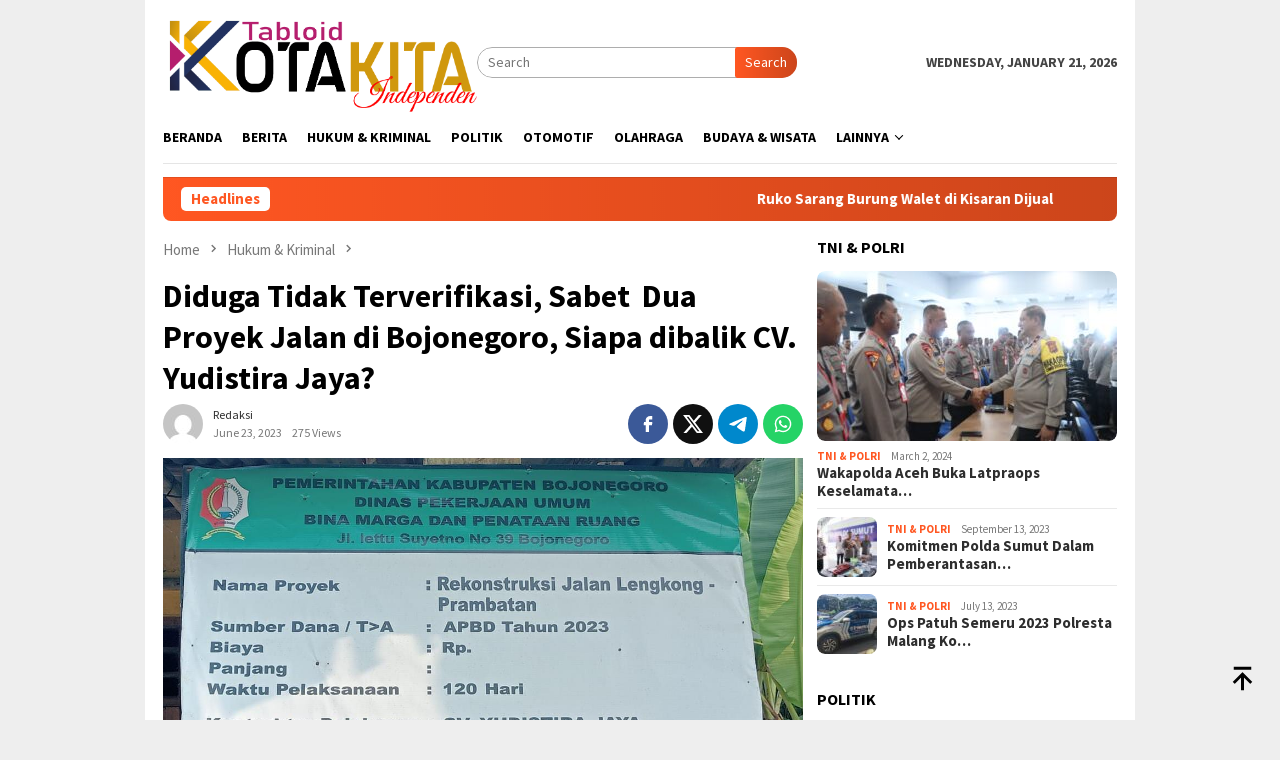

--- FILE ---
content_type: text/html; charset=UTF-8
request_url: https://kotakita.net/2023/06/23/diduga-tidak-terverifikasi-sabet-dua-proyek-jalan-di-bojonegoro-siapa-dibalik-cv-yudistira-jaya/
body_size: 12864
content:
<!DOCTYPE html><html lang="en-US" prefix="og: https://ogp.me/ns#"><head itemscope="itemscope" itemtype="http://schema.org/WebSite"><meta charset="UTF-8"><link data-optimized="2" rel="stylesheet" href="https://kotakita.net/wp-content/litespeed/css/e65934badc6f59039bfedb1afdff86b6.css?ver=9c807" /><meta name="viewport" content="width=device-width, initial-scale=1"><link rel="profile" href="http://gmpg.org/xfn/11"><title>Diduga Tidak Terverifikasi, Sabet  Dua Proyek Jalan di Bojonegoro, Siapa dibalik CV. Yudistira Jaya? - Media KotaKita</title><meta name="description" content="Bojonegoro Kota Kita, – CV. Yudistira Jaya diduga mendapat kesempatan ekslusif dari Pokja UKPBJ dan Dinas PU Binamarga Kabupaten Bojonegoro. Perusahaan ini"/><meta name="robots" content="index, follow, max-snippet:-1, max-video-preview:-1, max-image-preview:large"/><link rel="canonical" href="https://kotakita.net/2023/06/23/diduga-tidak-terverifikasi-sabet-dua-proyek-jalan-di-bojonegoro-siapa-dibalik-cv-yudistira-jaya/" /><meta property="og:locale" content="en_US" /><meta property="og:type" content="article" /><meta property="og:title" content="Diduga Tidak Terverifikasi, Sabet  Dua Proyek Jalan di Bojonegoro, Siapa dibalik CV. Yudistira Jaya? - Media KotaKita" /><meta property="og:description" content="Bojonegoro Kota Kita, – CV. Yudistira Jaya diduga mendapat kesempatan ekslusif dari Pokja UKPBJ dan Dinas PU Binamarga Kabupaten Bojonegoro. Perusahaan ini" /><meta property="og:url" content="https://kotakita.net/2023/06/23/diduga-tidak-terverifikasi-sabet-dua-proyek-jalan-di-bojonegoro-siapa-dibalik-cv-yudistira-jaya/" /><meta property="og:site_name" content="Media KotaKita" /><meta property="article:section" content="Hukum &amp; Kriminal" /><meta property="og:image" content="https://kotakita.net/wp-content/uploads/2023/06/WhatsApp-Image-2023-06-19-at-23.14.17.jpeg" /><meta property="og:image:secure_url" content="https://kotakita.net/wp-content/uploads/2023/06/WhatsApp-Image-2023-06-19-at-23.14.17.jpeg" /><meta property="og:image:width" content="1166" /><meta property="og:image:height" content="718" /><meta property="og:image:alt" content="Diduga Tidak Terverifikasi, Sabet  Dua Proyek Jalan di Bojonegoro, Siapa dibalik CV. Yudistira Jaya?" /><meta property="og:image:type" content="image/jpeg" /><meta property="article:published_time" content="2023-06-23T02:11:51+00:00" /><meta name="twitter:card" content="summary_large_image" /><meta name="twitter:title" content="Diduga Tidak Terverifikasi, Sabet  Dua Proyek Jalan di Bojonegoro, Siapa dibalik CV. Yudistira Jaya? - Media KotaKita" /><meta name="twitter:description" content="Bojonegoro Kota Kita, – CV. Yudistira Jaya diduga mendapat kesempatan ekslusif dari Pokja UKPBJ dan Dinas PU Binamarga Kabupaten Bojonegoro. Perusahaan ini" /><meta name="twitter:image" content="https://kotakita.net/wp-content/uploads/2023/06/WhatsApp-Image-2023-06-19-at-23.14.17.jpeg" /><meta name="twitter:label1" content="Written by" /><meta name="twitter:data1" content="Redaksi" /><meta name="twitter:label2" content="Time to read" /><meta name="twitter:data2" content="1 minute" /> <script type="application/ld+json" class="rank-math-schema-pro">{"@context":"https://schema.org","@graph":[{"@type":["Person","Organization"],"@id":"https://kotakita.net/#person","name":"Media KotaKita"},{"@type":"WebSite","@id":"https://kotakita.net/#website","url":"https://kotakita.net","name":"Media KotaKita","publisher":{"@id":"https://kotakita.net/#person"},"inLanguage":"en-US"},{"@type":"ImageObject","@id":"https://kotakita.net/wp-content/uploads/2023/06/WhatsApp-Image-2023-06-19-at-23.14.17.jpeg","url":"https://kotakita.net/wp-content/uploads/2023/06/WhatsApp-Image-2023-06-19-at-23.14.17.jpeg","width":"1166","height":"718","inLanguage":"en-US"},{"@type":"WebPage","@id":"https://kotakita.net/2023/06/23/diduga-tidak-terverifikasi-sabet-dua-proyek-jalan-di-bojonegoro-siapa-dibalik-cv-yudistira-jaya/#webpage","url":"https://kotakita.net/2023/06/23/diduga-tidak-terverifikasi-sabet-dua-proyek-jalan-di-bojonegoro-siapa-dibalik-cv-yudistira-jaya/","name":"Diduga Tidak Terverifikasi, Sabet\u00a0 Dua Proyek Jalan di Bojonegoro, Siapa dibalik CV. Yudistira Jaya? - Media KotaKita","datePublished":"2023-06-23T02:11:51+00:00","dateModified":"2023-06-23T02:11:51+00:00","isPartOf":{"@id":"https://kotakita.net/#website"},"primaryImageOfPage":{"@id":"https://kotakita.net/wp-content/uploads/2023/06/WhatsApp-Image-2023-06-19-at-23.14.17.jpeg"},"inLanguage":"en-US"},{"@type":"Person","@id":"https://kotakita.net/author/redaksi/","name":"Redaksi","url":"https://kotakita.net/author/redaksi/","image":{"@type":"ImageObject","@id":"https://secure.gravatar.com/avatar/ae204167fdd82daa2e09cc80bba6d04d21e1aa1d8d98089d52f74be9ded93426?s=96&amp;d=mm&amp;r=g","url":"https://secure.gravatar.com/avatar/ae204167fdd82daa2e09cc80bba6d04d21e1aa1d8d98089d52f74be9ded93426?s=96&amp;d=mm&amp;r=g","caption":"Redaksi","inLanguage":"en-US"}},{"@type":"BlogPosting","headline":"Diduga Tidak Terverifikasi, Sabet\u00a0 Dua Proyek Jalan di Bojonegoro, Siapa dibalik CV. Yudistira Jaya? - Media","datePublished":"2023-06-23T02:11:51+00:00","dateModified":"2023-06-23T02:11:51+00:00","articleSection":"Hukum &amp; Kriminal","author":{"@id":"https://kotakita.net/author/redaksi/","name":"Redaksi"},"publisher":{"@id":"https://kotakita.net/#person"},"description":"Bojonegoro Kota Kita, \u2013 CV. Yudistira Jaya diduga mendapat kesempatan ekslusif dari Pokja UKPBJ dan Dinas PU Binamarga Kabupaten Bojonegoro. Perusahaan ini","name":"Diduga Tidak Terverifikasi, Sabet\u00a0 Dua Proyek Jalan di Bojonegoro, Siapa dibalik CV. Yudistira Jaya? - Media","@id":"https://kotakita.net/2023/06/23/diduga-tidak-terverifikasi-sabet-dua-proyek-jalan-di-bojonegoro-siapa-dibalik-cv-yudistira-jaya/#richSnippet","isPartOf":{"@id":"https://kotakita.net/2023/06/23/diduga-tidak-terverifikasi-sabet-dua-proyek-jalan-di-bojonegoro-siapa-dibalik-cv-yudistira-jaya/#webpage"},"image":{"@id":"https://kotakita.net/wp-content/uploads/2023/06/WhatsApp-Image-2023-06-19-at-23.14.17.jpeg"},"inLanguage":"en-US","mainEntityOfPage":{"@id":"https://kotakita.net/2023/06/23/diduga-tidak-terverifikasi-sabet-dua-proyek-jalan-di-bojonegoro-siapa-dibalik-cv-yudistira-jaya/#webpage"}}]}</script> <link rel='dns-prefetch' href='//fonts.googleapis.com' /><link rel="alternate" type="application/rss+xml" title="Media KotaKita &raquo; Feed" href="https://kotakita.net/feed/" /><link rel="alternate" type="application/rss+xml" title="Media KotaKita &raquo; Comments Feed" href="https://kotakita.net/comments/feed/" /><link rel="alternate" type="application/rss+xml" title="Media KotaKita &raquo; Diduga Tidak Terverifikasi, Sabet  Dua Proyek Jalan di Bojonegoro, Siapa dibalik CV. Yudistira Jaya? Comments Feed" href="https://kotakita.net/2023/06/23/diduga-tidak-terverifikasi-sabet-dua-proyek-jalan-di-bojonegoro-siapa-dibalik-cv-yudistira-jaya/feed/" /><link rel="alternate" title="oEmbed (JSON)" type="application/json+oembed" href="https://kotakita.net/wp-json/oembed/1.0/embed?url=https%3A%2F%2Fkotakita.net%2F2023%2F06%2F23%2Fdiduga-tidak-terverifikasi-sabet-dua-proyek-jalan-di-bojonegoro-siapa-dibalik-cv-yudistira-jaya%2F" /><link rel="alternate" title="oEmbed (XML)" type="text/xml+oembed" href="https://kotakita.net/wp-json/oembed/1.0/embed?url=https%3A%2F%2Fkotakita.net%2F2023%2F06%2F23%2Fdiduga-tidak-terverifikasi-sabet-dua-proyek-jalan-di-bojonegoro-siapa-dibalik-cv-yudistira-jaya%2F&#038;format=xml" /><link rel="https://api.w.org/" href="https://kotakita.net/wp-json/" /><link rel="alternate" title="JSON" type="application/json" href="https://kotakita.net/wp-json/wp/v2/posts/220" /><link rel="EditURI" type="application/rsd+xml" title="RSD" href="https://kotakita.net/xmlrpc.php?rsd" /><meta name="generator" content="WordPress 6.9" /><link rel='shortlink' href='https://kotakita.net/?p=220' /><link rel="icon" href="https://kotakita.net/wp-content/uploads/2023/04/cropped-kotaico-60x60.jpg" sizes="32x32" /><link rel="icon" href="https://kotakita.net/wp-content/uploads/2023/04/cropped-kotaico.jpg" sizes="192x192" /><link rel="apple-touch-icon" href="https://kotakita.net/wp-content/uploads/2023/04/cropped-kotaico.jpg" /><meta name="msapplication-TileImage" content="https://kotakita.net/wp-content/uploads/2023/04/cropped-kotaico.jpg" /></head><body class="wp-singular post-template-default single single-post postid-220 single-format-standard wp-theme-bloggingpro gmr-theme idtheme kentooz gmr-box-layout gmr-sticky group-blog" itemscope="itemscope" itemtype="http://schema.org/WebPage"><div id="full-container">
<a class="skip-link screen-reader-text" href="#main">Skip to content</a><header id="masthead" class="site-header" role="banner" itemscope="itemscope" itemtype="http://schema.org/WPHeader"><div class="container"><div class="clearfix gmr-headwrapper"><div class="list-table clearfix"><div class="table-row"><div class="table-cell onlymobile-menu">
<a id="gmr-responsive-menu" href="#menus" rel="nofollow" title="Mobile Menu"><svg xmlns="http://www.w3.org/2000/svg" xmlns:xlink="http://www.w3.org/1999/xlink" aria-hidden="true" role="img" width="1em" height="1em" preserveAspectRatio="xMidYMid meet" viewBox="0 0 24 24"><path d="M3 6h18v2H3V6m0 5h18v2H3v-2m0 5h18v2H3v-2z" fill="currentColor"/></svg><span class="screen-reader-text">Mobile Menu</span></a></div><div class="close-topnavmenu-wrap"><a id="close-topnavmenu-button" rel="nofollow" href="#"><svg xmlns="http://www.w3.org/2000/svg" xmlns:xlink="http://www.w3.org/1999/xlink" aria-hidden="true" role="img" width="1em" height="1em" preserveAspectRatio="xMidYMid meet" viewBox="0 0 24 24"><path d="M12 20c-4.41 0-8-3.59-8-8s3.59-8 8-8s8 3.59 8 8s-3.59 8-8 8m0-18C6.47 2 2 6.47 2 12s4.47 10 10 10s10-4.47 10-10S17.53 2 12 2m2.59 6L12 10.59L9.41 8L8 9.41L10.59 12L8 14.59L9.41 16L12 13.41L14.59 16L16 14.59L13.41 12L16 9.41L14.59 8z" fill="currentColor"/></svg></a></div><div class="table-cell gmr-logo"><div class="logo-wrap">
<a href="https://kotakita.net/" class="custom-logo-link" itemprop="url" title="Media KotaKita">
<img src="https://kotakita.net/wp-content/uploads/2023/04/lgkota.png" alt="Media KotaKita" title="Media KotaKita" />
</a></div></div><div class="table-cell search">
<a id="search-menu-button-top" class="responsive-searchbtn pull-right" href="#" rel="nofollow"><svg xmlns="http://www.w3.org/2000/svg" xmlns:xlink="http://www.w3.org/1999/xlink" aria-hidden="true" role="img" width="1em" height="1em" preserveAspectRatio="xMidYMid meet" viewBox="0 0 24 24"><g fill="none"><path d="M21 21l-4.486-4.494M19 10.5a8.5 8.5 0 1 1-17 0a8.5 8.5 0 0 1 17 0z" stroke="currentColor" stroke-width="2" stroke-linecap="round"/></g></svg></a><form method="get" id="search-topsearchform-container" class="gmr-searchform searchform topsearchform" action="https://kotakita.net/">
<input type="text" name="s" id="s" placeholder="Search" />
<button type="submit" class="topsearch-submit">Search</button></form></div><div class="table-cell gmr-table-date">
<span class="gmr-top-date pull-right" data-lang="en-US"></span></div></div></div></div></div></header><div class="top-header"><div class="container"><div class="gmr-menuwrap mainwrap-menu clearfix"><nav id="site-navigation" class="gmr-mainmenu" role="navigation" itemscope="itemscope" itemtype="http://schema.org/SiteNavigationElement"><ul id="primary-menu" class="menu"><li class="menu-item menu-item-type-menulogo-btn gmr-menulogo-btn"><a href="https://kotakita.net/" id="menulogo-button" itemprop="url" title="Media KotaKita"><img src="https://kotakita.net/wp-content/themes/bloggingpro/images/logo-small.png" alt="Media KotaKita" title="Media KotaKita" itemprop="image" /></a></li><li id="menu-item-121" class="menu-item menu-item-type-custom menu-item-object-custom menu-item-home menu-item-121"><a href="https://kotakita.net" itemprop="url"><span itemprop="name">Beranda</span></a></li><li id="menu-item-29" class="menu-item menu-item-type-taxonomy menu-item-object-category menu-item-29"><a href="https://kotakita.net/category/berita/" itemprop="url"><span itemprop="name">Berita</span></a></li><li id="menu-item-30" class="menu-item menu-item-type-taxonomy menu-item-object-category current-post-ancestor current-menu-parent current-post-parent menu-item-30"><a href="https://kotakita.net/category/hukriminal/" title="Kriminal" itemprop="url"><span itemprop="name">Hukum &amp; Kriminal</span></a></li><li id="menu-item-31" class="menu-item menu-item-type-taxonomy menu-item-object-category menu-item-31"><a href="https://kotakita.net/category/politik/" itemprop="url"><span itemprop="name">Politik</span></a></li><li id="menu-item-32" class="menu-item menu-item-type-taxonomy menu-item-object-category menu-item-32"><a href="https://kotakita.net/category/otomotif/" itemprop="url"><span itemprop="name">Otomotif</span></a></li><li id="menu-item-78" class="menu-item menu-item-type-taxonomy menu-item-object-category menu-item-78"><a href="https://kotakita.net/category/olahraga/" itemprop="url"><span itemprop="name">Olahraga</span></a></li><li id="menu-item-157" class="menu-item menu-item-type-taxonomy menu-item-object-category menu-item-157"><a href="https://kotakita.net/category/budaya-wisata/" itemprop="url"><span itemprop="name">Budaya &amp; Wisata</span></a></li><li id="menu-item-94" class="menu-item menu-item-type-custom menu-item-object-custom menu-item-has-children menu-item-94"><a href="#" itemprop="url"><span itemprop="name">Lainnya</span></a><ul class="sub-menu"><li id="menu-item-95" class="menu-item menu-item-type-post_type menu-item-object-page menu-item-95"><a href="https://kotakita.net/indeks/" itemprop="url"><span itemprop="name">Indeks</span></a></li></ul></li><li class="menu-item menu-item-type-search-btn gmr-search-btn pull-right"><a id="search-menu-button" href="#" rel="nofollow"><svg xmlns="http://www.w3.org/2000/svg" xmlns:xlink="http://www.w3.org/1999/xlink" aria-hidden="true" role="img" width="1em" height="1em" preserveAspectRatio="xMidYMid meet" viewBox="0 0 24 24"><g fill="none"><path d="M21 21l-4.486-4.494M19 10.5a8.5 8.5 0 1 1-17 0a8.5 8.5 0 0 1 17 0z" stroke="currentColor" stroke-width="2" stroke-linecap="round"/></g></svg></a><div class="search-dropdown search" id="search-dropdown-container"><form method="get" class="gmr-searchform searchform" action="https://kotakita.net/"><input type="text" name="s" id="s" placeholder="Search" /></form></div></li></ul></nav></div><div class="gmr-menuwrap secondwrap-menu clearfix"><nav id="site-navigation" class="gmr-mainmenu" role="navigation" itemscope="itemscope" itemtype="http://schema.org/SiteNavigationElement"></nav></div></div></div><div class="site inner-wrap" id="site-container"><div class="container"><div class="gmr-topnotification"><div class="wrap-marquee"><div class="text-marquee">Headlines</div><span class="marquee">				<a href="https://kotakita.net/2026/01/14/roku-di-kisaran-dijual/" class="gmr-recent-marquee" title="Ruko Sarang Burung Walet di Kisaran Dijual">Ruko Sarang Burung Walet di Kisaran Dijual</a>
<a href="https://kotakita.net/2025/12/21/kumpulkan-dana-rp-122-juta-toga-samosir-salurkan-bantuan-bencana-banjir-sumatera/" class="gmr-recent-marquee" title="Kumpulkan Dana Rp 122 Juta, Toga Samosir Salurkan Bantuan Bencana Banjir Sumatera">Kumpulkan Dana Rp 122 Juta, Toga Samosir Salurkan Bantuan Bencana Banjir Sumatera</a>
<a href="https://kotakita.net/2025/12/14/dugaan-persekongkolan-menyengat-pada-pembangunan-puskesmas-ganding-di-sumenep/" class="gmr-recent-marquee" title="Dugaan Persekongkolan Menyengat Pada Pembangunan Puskesmas Ganding di Sumenep">Dugaan Persekongkolan Menyengat Pada Pembangunan Puskesmas Ganding di Sumenep</a>
<a href="https://kotakita.net/2025/12/14/cv-ramana-kerjakan-pembangunan-taman-bermain-rth-alun-alun-situbondo-tanpa-peralatan-memadai/" class="gmr-recent-marquee" title="CV. Ramana Kerjakan Pembangunan Taman Bermain RTH Alun-alun Situbondo Tanpa Peralatan Memadai">CV. Ramana Kerjakan Pembangunan Taman Bermain RTH Alun-alun Situbondo Tanpa Peralatan Memadai</a>
<a href="https://kotakita.net/2025/11/16/toga-samosir-kota-padang-siap-sukseskan-pesta-partangiangan-bolon-2026/" class="gmr-recent-marquee" title="Toga Samosir Kota Padang Siap Sukseskan Pesta Partangiangan Bolon 2026">Toga Samosir Kota Padang Siap Sukseskan Pesta Partangiangan Bolon 2026</a>
</span></div></div></div><div id="content" class="gmr-content"><div class="container"><div class="row"><div id="primary" class="col-md-main"><div class="content-area gmr-single-wrap"><div class="breadcrumbs" itemscope itemtype="https://schema.org/BreadcrumbList">
<span class="first-item" itemprop="itemListElement" itemscope itemtype="https://schema.org/ListItem">
<a itemscope itemtype="https://schema.org/WebPage" itemprop="item" itemid="https://kotakita.net/" href="https://kotakita.net/">
<span itemprop="name">Home</span>
</a>
<span itemprop="position" content="1"></span>
</span>
<span class="separator"><svg xmlns="http://www.w3.org/2000/svg" xmlns:xlink="http://www.w3.org/1999/xlink" aria-hidden="true" role="img" width="1em" height="1em" preserveAspectRatio="xMidYMid meet" viewBox="0 0 24 24"><path d="M8.59 16.59L13.17 12L8.59 7.41L10 6l6 6l-6 6l-1.41-1.41z" fill="currentColor"/></svg></span>
<span class="0-item" itemprop="itemListElement" itemscope itemtype="http://schema.org/ListItem">
<a itemscope itemtype="https://schema.org/WebPage" itemprop="item" itemid="https://kotakita.net/category/hukriminal/" href="https://kotakita.net/category/hukriminal/">
<span itemprop="name">Hukum &amp; Kriminal</span>
</a>
<span itemprop="position" content="2"></span>
</span>
<span class="separator"><svg xmlns="http://www.w3.org/2000/svg" xmlns:xlink="http://www.w3.org/1999/xlink" aria-hidden="true" role="img" width="1em" height="1em" preserveAspectRatio="xMidYMid meet" viewBox="0 0 24 24"><path d="M8.59 16.59L13.17 12L8.59 7.41L10 6l6 6l-6 6l-1.41-1.41z" fill="currentColor"/></svg></span>
<span class="last-item" itemscope itemtype="https://schema.org/ListItem">
<span itemprop="name">Diduga Tidak Terverifikasi, Sabet  Dua Proyek Jalan di Bojonegoro, Siapa dibalik CV. Yudistira Jaya?</span>
<span itemprop="position" content="3"></span>
</span></div><main id="main" class="site-main" role="main"><div class="inner-container"><article id="post-220" class="post-220 post type-post status-publish format-standard has-post-thumbnail hentry category-hukriminal" itemscope="itemscope" itemtype="http://schema.org/CreativeWork"><div class="gmr-box-content gmr-single"><header class="entry-header"><h1 class="entry-title" itemprop="headline">Diduga Tidak Terverifikasi, Sabet  Dua Proyek Jalan di Bojonegoro, Siapa dibalik CV. Yudistira Jaya?</h1><div class="list-table clearfix"><div class="table-row"><div class="table-cell gmr-gravatar-metasingle"><a class="url" href="https://kotakita.net/author/redaksi/" title="Permalink to: Redaksi" itemprop="url"><img alt='Gravatar Image' title='Gravatar' src='https://secure.gravatar.com/avatar/ae204167fdd82daa2e09cc80bba6d04d21e1aa1d8d98089d52f74be9ded93426?s=40&#038;d=mm&#038;r=g' srcset='https://secure.gravatar.com/avatar/ae204167fdd82daa2e09cc80bba6d04d21e1aa1d8d98089d52f74be9ded93426?s=80&#038;d=mm&#038;r=g 2x' class='avatar avatar-40 photo img-cicle' height='40' width='40' decoding='async'/></a></div><div class="table-cell gmr-content-metasingle"><div class="posted-by"> <span class="entry-author vcard" itemprop="author" itemscope="itemscope" itemtype="http://schema.org/person"><a class="url fn n" href="https://kotakita.net/author/redaksi/" title="Permalink to: Redaksi" itemprop="url"><span itemprop="name">Redaksi</span></a></span></div><div class="posted-on"><time class="entry-date published updated" itemprop="dateModified" datetime="2023-06-23T02:11:51+00:00">June 23, 2023</time><span class="meta-view">275 Views</spans></div></div><div class="table-cell gmr-content-share"><div class="pull-right"><ul class="gmr-socialicon-share"><li class="facebook"><a href="https://www.facebook.com/sharer/sharer.php?u=https%3A%2F%2Fkotakita.net%2F2023%2F06%2F23%2Fdiduga-tidak-terverifikasi-sabet-dua-proyek-jalan-di-bojonegoro-siapa-dibalik-cv-yudistira-jaya%2F" rel="nofollow" title="Share this"><svg xmlns="http://www.w3.org/2000/svg" xmlns:xlink="http://www.w3.org/1999/xlink" aria-hidden="true" role="img" width="1em" height="1em" preserveAspectRatio="xMidYMid meet" viewBox="0 0 24 24"><g fill="none"><path d="M9.198 21.5h4v-8.01h3.604l.396-3.98h-4V7.5a1 1 0 0 1 1-1h3v-4h-3a5 5 0 0 0-5 5v2.01h-2l-.396 3.98h2.396v8.01z" fill="currentColor"/></g></svg></a></li><li class="twitter"><a href="https://twitter.com/intent/tweet?url=https%3A%2F%2Fkotakita.net%2F2023%2F06%2F23%2Fdiduga-tidak-terverifikasi-sabet-dua-proyek-jalan-di-bojonegoro-siapa-dibalik-cv-yudistira-jaya%2F&amp;text=Diduga%20Tidak%20Terverifikasi%2C%20Sabet%C2%A0%20Dua%20Proyek%20Jalan%20di%20Bojonegoro%2C%20Siapa%20dibalik%20CV.%20Yudistira%20Jaya%3F" rel="nofollow" title="Tweet this"><svg xmlns="http://www.w3.org/2000/svg" aria-hidden="true" role="img" width="1em" height="1em" viewBox="0 0 24 24"><path fill="currentColor" d="M18.901 1.153h3.68l-8.04 9.19L24 22.846h-7.406l-5.8-7.584l-6.638 7.584H.474l8.6-9.83L0 1.154h7.594l5.243 6.932ZM17.61 20.644h2.039L6.486 3.24H4.298Z"/></svg></a></li><li class="telegram"><a href="https://t.me/share/url?url=https%3A%2F%2Fkotakita.net%2F2023%2F06%2F23%2Fdiduga-tidak-terverifikasi-sabet-dua-proyek-jalan-di-bojonegoro-siapa-dibalik-cv-yudistira-jaya%2F&amp;text=Diduga%20Tidak%20Terverifikasi%2C%20Sabet%C2%A0%20Dua%20Proyek%20Jalan%20di%20Bojonegoro%2C%20Siapa%20dibalik%20CV.%20Yudistira%20Jaya%3F" target="_blank" rel="nofollow" title="Telegram Share"><svg xmlns="http://www.w3.org/2000/svg" xmlns:xlink="http://www.w3.org/1999/xlink" aria-hidden="true" role="img" width="1em" height="1em" preserveAspectRatio="xMidYMid meet" viewBox="0 0 48 48"><path d="M41.42 7.309s3.885-1.515 3.56 2.164c-.107 1.515-1.078 6.818-1.834 12.553l-2.59 16.99s-.216 2.489-2.159 2.922c-1.942.432-4.856-1.515-5.396-1.948c-.432-.325-8.094-5.195-10.792-7.575c-.756-.65-1.62-1.948.108-3.463L33.648 18.13c1.295-1.298 2.59-4.328-2.806-.649l-15.11 10.28s-1.727 1.083-4.964.109l-7.016-2.165s-2.59-1.623 1.835-3.246c10.793-5.086 24.068-10.28 35.831-15.15z" fill="#000"/></svg></a></li><li class="whatsapp"><a href="https://api.whatsapp.com/send?text=Diduga%20Tidak%20Terverifikasi%2C%20Sabet%C2%A0%20Dua%20Proyek%20Jalan%20di%20Bojonegoro%2C%20Siapa%20dibalik%20CV.%20Yudistira%20Jaya%3F https%3A%2F%2Fkotakita.net%2F2023%2F06%2F23%2Fdiduga-tidak-terverifikasi-sabet-dua-proyek-jalan-di-bojonegoro-siapa-dibalik-cv-yudistira-jaya%2F" rel="nofollow" title="WhatsApp this"><svg xmlns="http://www.w3.org/2000/svg" xmlns:xlink="http://www.w3.org/1999/xlink" aria-hidden="true" role="img" width="1em" height="1em" preserveAspectRatio="xMidYMid meet" viewBox="0 0 24 24"><path d="M12.04 2c-5.46 0-9.91 4.45-9.91 9.91c0 1.75.46 3.45 1.32 4.95L2.05 22l5.25-1.38c1.45.79 3.08 1.21 4.74 1.21c5.46 0 9.91-4.45 9.91-9.91c0-2.65-1.03-5.14-2.9-7.01A9.816 9.816 0 0 0 12.04 2m.01 1.67c2.2 0 4.26.86 5.82 2.42a8.225 8.225 0 0 1 2.41 5.83c0 4.54-3.7 8.23-8.24 8.23c-1.48 0-2.93-.39-4.19-1.15l-.3-.17l-3.12.82l.83-3.04l-.2-.32a8.188 8.188 0 0 1-1.26-4.38c.01-4.54 3.7-8.24 8.25-8.24M8.53 7.33c-.16 0-.43.06-.66.31c-.22.25-.87.86-.87 2.07c0 1.22.89 2.39 1 2.56c.14.17 1.76 2.67 4.25 3.73c.59.27 1.05.42 1.41.53c.59.19 1.13.16 1.56.1c.48-.07 1.46-.6 1.67-1.18c.21-.58.21-1.07.15-1.18c-.07-.1-.23-.16-.48-.27c-.25-.14-1.47-.74-1.69-.82c-.23-.08-.37-.12-.56.12c-.16.25-.64.81-.78.97c-.15.17-.29.19-.53.07c-.26-.13-1.06-.39-2-1.23c-.74-.66-1.23-1.47-1.38-1.72c-.12-.24-.01-.39.11-.5c.11-.11.27-.29.37-.44c.13-.14.17-.25.25-.41c.08-.17.04-.31-.02-.43c-.06-.11-.56-1.35-.77-1.84c-.2-.48-.4-.42-.56-.43c-.14 0-.3-.01-.47-.01z" fill="currentColor"/></svg></a></li></ul></div></div></div></div></header><figure class="wp-caption alignnone single-thumbnail">
<img width="1166" height="718" src="https://kotakita.net/wp-content/uploads/2023/06/WhatsApp-Image-2023-06-19-at-23.14.17.jpeg" class="attachment-full size-full wp-post-image" alt="" decoding="async" fetchpriority="high" srcset="https://kotakita.net/wp-content/uploads/2023/06/WhatsApp-Image-2023-06-19-at-23.14.17.jpeg 1166w, https://kotakita.net/wp-content/uploads/2023/06/WhatsApp-Image-2023-06-19-at-23.14.17-768x473.jpeg 768w" sizes="(max-width: 1166px) 100vw, 1166px" title="WhatsApp Image 2023-06-19 at 23.14.17" /></figure><div class="entry-content entry-content-single" itemprop="text"><div class="entry-main-single"><p><strong>Bojonegoro Kota Kita, –</strong> CV. Yudistira Jaya diduga mendapat kesempatan ekslusif dari Pokja UKPBJ dan Dinas PU Binamarga Kabupaten Bojonegoro. Perusahaan ini tidak terverifikasi menurut Keputusan Deputi I Nomor 3 Tahun 2018 Lembaga Kebijakan Pengadaan Barang/jasa Pemerintah (LKPP). Meski demikian, Perusahaan ini menyabet dua pekerjaan jalan bernilai Rp. 15,3 milyar. Jumat (23/6/2023).</p><p>Keberadaan CV. Yudistira Jaya dalam tender jasa konstruksi patut mendapat perhatian serius.  Bukan tanpa alasan, perusahaan jasa konstruksi yang bernaung dibawah Asosiasi Gakindo ini terlihat janggal. Pasalnya, data penyedia tidak terintegrasi sama sekali pada Sistem Informasi Kinerja Penyedia (SIKaP) LKPP.</p><p>Menurut keputusan Deputi I Nomor 3 Tahun 2018 LKPP, yang disebut pelaku usaha teverifikasi adalah Pelaku usaha yang telah memiliki akun SPSE, terdaftar di SIKaP dan telah lulus dalam pembuktian kualifikasi.</p><p>Pada umum nya, penyedia barang/jasa yang memiliki akun SPSE diminta untuk mengintegrasikan data ke SIKaP LKPP sebelum mengikuti paket tertentu. Namun tidak demikian dengan perusahaan yang bermarkas di  Jl. Setyabudi 90 Bojonegoro ini.</p><p>Didalam database LKPP tidak sedikitpun didapati informasi publik terkait perusahaan ini. Artinya perusahaan ini tidak terdaftar di SIKaP LKPP.</p><p>Dalam penelusuran awak media, secara umum ada beberapa indikasi mengapa hal ini terjadi. Yang paling umum berkaitan Sertifikat Badan Usaha (SBU) yang telah mati dan tidak diperpanjang. Hal ini banyak ditemui pada peralihan tahun 2020 lampau.</p><p>Meski tidak terdaftar dalam SIKaP, CV. Yudistira Jaya dinyatakan terverifikasi oleh Pokja UKPBJ kabupaten Bojonegoro dan memenangkan 2 tender jalan. Rekonstruksi jalan Lengkong-Prambatan senilai Rp. 7,4 milyar dan Rekonstruksi Jalan Cendikia (Sukorejo-Ngampel) senilai Rp. 7,9 Milyar disabet dengan mudah.</p><p>Mungkinkah Pokja UKPBJ kabupaten Bojonegoro tidak mengetahui hal ini? Ataukah memang ada perlakuan khusus bagi CV. Yudistira Jaya? Siapa dibalik CV. Yudistira Jaya? Media Kota kita mencoba menghubungi Kontraktor pelaksana lewat sambungan seluler. Hingga berita ini tayang pihak CV yang berkerja di Rekonstruksi jalan Lengkong-Prambatan masih belum bersedia memberi klarifikasi. (Ladimin/Red)</p><div class="post-views content-post post-220 entry-meta load-static">
<span class="post-views-icon dashicons dashicons-chart-bar"></span> <span class="post-views-label">Post Views:</span> <span class="post-views-count">275</span></div></div><footer class="entry-footer"><div class="clearfix"><div class="pull-left"></div><div class="pull-right"><div class="share-text">Share</div><ul class="gmr-socialicon-share"><li class="facebook"><a href="https://www.facebook.com/sharer/sharer.php?u=https%3A%2F%2Fkotakita.net%2F2023%2F06%2F23%2Fdiduga-tidak-terverifikasi-sabet-dua-proyek-jalan-di-bojonegoro-siapa-dibalik-cv-yudistira-jaya%2F" rel="nofollow" title="Share this"><svg xmlns="http://www.w3.org/2000/svg" xmlns:xlink="http://www.w3.org/1999/xlink" aria-hidden="true" role="img" width="1em" height="1em" preserveAspectRatio="xMidYMid meet" viewBox="0 0 24 24"><g fill="none"><path d="M9.198 21.5h4v-8.01h3.604l.396-3.98h-4V7.5a1 1 0 0 1 1-1h3v-4h-3a5 5 0 0 0-5 5v2.01h-2l-.396 3.98h2.396v8.01z" fill="currentColor"/></g></svg></a></li><li class="twitter"><a href="https://twitter.com/intent/tweet?url=https%3A%2F%2Fkotakita.net%2F2023%2F06%2F23%2Fdiduga-tidak-terverifikasi-sabet-dua-proyek-jalan-di-bojonegoro-siapa-dibalik-cv-yudistira-jaya%2F&amp;text=Diduga%20Tidak%20Terverifikasi%2C%20Sabet%C2%A0%20Dua%20Proyek%20Jalan%20di%20Bojonegoro%2C%20Siapa%20dibalik%20CV.%20Yudistira%20Jaya%3F" rel="nofollow" title="Tweet this"><svg xmlns="http://www.w3.org/2000/svg" aria-hidden="true" role="img" width="1em" height="1em" viewBox="0 0 24 24"><path fill="currentColor" d="M18.901 1.153h3.68l-8.04 9.19L24 22.846h-7.406l-5.8-7.584l-6.638 7.584H.474l8.6-9.83L0 1.154h7.594l5.243 6.932ZM17.61 20.644h2.039L6.486 3.24H4.298Z"/></svg></a></li><li class="telegram"><a href="https://t.me/share/url?url=https%3A%2F%2Fkotakita.net%2F2023%2F06%2F23%2Fdiduga-tidak-terverifikasi-sabet-dua-proyek-jalan-di-bojonegoro-siapa-dibalik-cv-yudistira-jaya%2F&amp;text=Diduga%20Tidak%20Terverifikasi%2C%20Sabet%C2%A0%20Dua%20Proyek%20Jalan%20di%20Bojonegoro%2C%20Siapa%20dibalik%20CV.%20Yudistira%20Jaya%3F" target="_blank" rel="nofollow" title="Telegram Share"><svg xmlns="http://www.w3.org/2000/svg" xmlns:xlink="http://www.w3.org/1999/xlink" aria-hidden="true" role="img" width="1em" height="1em" preserveAspectRatio="xMidYMid meet" viewBox="0 0 48 48"><path d="M41.42 7.309s3.885-1.515 3.56 2.164c-.107 1.515-1.078 6.818-1.834 12.553l-2.59 16.99s-.216 2.489-2.159 2.922c-1.942.432-4.856-1.515-5.396-1.948c-.432-.325-8.094-5.195-10.792-7.575c-.756-.65-1.62-1.948.108-3.463L33.648 18.13c1.295-1.298 2.59-4.328-2.806-.649l-15.11 10.28s-1.727 1.083-4.964.109l-7.016-2.165s-2.59-1.623 1.835-3.246c10.793-5.086 24.068-10.28 35.831-15.15z" fill="#000"/></svg></a></li><li class="whatsapp"><a href="https://api.whatsapp.com/send?text=Diduga%20Tidak%20Terverifikasi%2C%20Sabet%C2%A0%20Dua%20Proyek%20Jalan%20di%20Bojonegoro%2C%20Siapa%20dibalik%20CV.%20Yudistira%20Jaya%3F https%3A%2F%2Fkotakita.net%2F2023%2F06%2F23%2Fdiduga-tidak-terverifikasi-sabet-dua-proyek-jalan-di-bojonegoro-siapa-dibalik-cv-yudistira-jaya%2F" rel="nofollow" title="WhatsApp this"><svg xmlns="http://www.w3.org/2000/svg" xmlns:xlink="http://www.w3.org/1999/xlink" aria-hidden="true" role="img" width="1em" height="1em" preserveAspectRatio="xMidYMid meet" viewBox="0 0 24 24"><path d="M12.04 2c-5.46 0-9.91 4.45-9.91 9.91c0 1.75.46 3.45 1.32 4.95L2.05 22l5.25-1.38c1.45.79 3.08 1.21 4.74 1.21c5.46 0 9.91-4.45 9.91-9.91c0-2.65-1.03-5.14-2.9-7.01A9.816 9.816 0 0 0 12.04 2m.01 1.67c2.2 0 4.26.86 5.82 2.42a8.225 8.225 0 0 1 2.41 5.83c0 4.54-3.7 8.23-8.24 8.23c-1.48 0-2.93-.39-4.19-1.15l-.3-.17l-3.12.82l.83-3.04l-.2-.32a8.188 8.188 0 0 1-1.26-4.38c.01-4.54 3.7-8.24 8.25-8.24M8.53 7.33c-.16 0-.43.06-.66.31c-.22.25-.87.86-.87 2.07c0 1.22.89 2.39 1 2.56c.14.17 1.76 2.67 4.25 3.73c.59.27 1.05.42 1.41.53c.59.19 1.13.16 1.56.1c.48-.07 1.46-.6 1.67-1.18c.21-.58.21-1.07.15-1.18c-.07-.1-.23-.16-.48-.27c-.25-.14-1.47-.74-1.69-.82c-.23-.08-.37-.12-.56.12c-.16.25-.64.81-.78.97c-.15.17-.29.19-.53.07c-.26-.13-1.06-.39-2-1.23c-.74-.66-1.23-1.47-1.38-1.72c-.12-.24-.01-.39.11-.5c.11-.11.27-.29.37-.44c.13-.14.17-.25.25-.41c.08-.17.04-.31-.02-.43c-.06-.11-.56-1.35-.77-1.84c-.2-.48-.4-.42-.56-.43c-.14 0-.3-.01-.47-.01z" fill="currentColor"/></svg></a></li></ul></div></div><nav class="navigation post-navigation" aria-label="Posts"><h2 class="screen-reader-text">Post navigation</h2><div class="nav-links"><div class="nav-previous"><a href="https://kotakita.net/2023/06/14/politik-dagang-sapi-di-indramayu-sapinya-pun-cuma-ilusi/" rel="prev"><span>Previous post</span> Politik Dagang Sapi di Indramayu, Sapinya Pun Cuma Ilusi</a></div><div class="nav-next"><a href="https://kotakita.net/2023/06/24/diduga-gunakan-pengalaman-palsu-pt-viramid-merah-groups-sabet-proyek-spam-senilai-26-milyar-di-tahun-2022/" rel="next"><span>Next post</span> Diduga Gunakan Pengalaman Palsu, PT. Viramid Merah Groups Sabet Proyek SPAM Senilai 26 Milyar di Tahun 2022</a></div></div></nav></footer></div></div><div class="gmr-related-post gmr-box-content gmr-gallery-related"><h3 class="widget-title">Related posts</h3><ul><li><div class="other-content-thumbnail"><a href="https://kotakita.net/2025/05/27/laporan-polisi-mengendap-2-tahun-kapolri-dan-presiden-diseret-ke-pengadilan-medan/" class="related-thumbnail thumb-radius" itemprop="url" title="Permalink to: Laporan Polisi Mengendap 2 Tahun, Kapolri dan Presiden Diseret Ke Pengadilan Medan" rel="bookmark"><img width="200" height="112" src="https://kotakita.net/wp-content/uploads/2025/05/IMG-20250526-WA0006-200x112.jpg" class="attachment-medium size-medium wp-post-image" alt="" decoding="async" srcset="https://kotakita.net/wp-content/uploads/2025/05/IMG-20250526-WA0006-200x112.jpg 200w, https://kotakita.net/wp-content/uploads/2025/05/IMG-20250526-WA0006-300x170.jpg 300w, https://kotakita.net/wp-content/uploads/2025/05/IMG-20250526-WA0006-640x358.jpg 640w" sizes="(max-width: 200px) 100vw, 200px" title="IMG-20250526-WA0006" /></a></div><p><a href="https://kotakita.net/2025/05/27/laporan-polisi-mengendap-2-tahun-kapolri-dan-presiden-diseret-ke-pengadilan-medan/" itemprop="url" title="Permalink to: Laporan Polisi Mengendap 2 Tahun, Kapolri dan Presiden Diseret Ke Pengadilan Medan" rel="bookmark">Laporan Polisi Mengendap 2 Tahun, Kapolri dan Presiden Diseret Ke Pengadilan Medan</a></p></li><li><div class="other-content-thumbnail"><a href="https://kotakita.net/2025/05/20/wartawati-diintimidasi-lantaran-liput-sampah-di-sidoarjo/" class="related-thumbnail thumb-radius" itemprop="url" title="Permalink to: Wartawati Diintimidasi Lantaran Liput Sampah di Sidoarjo" rel="bookmark"><img width="200" height="112" src="https://kotakita.net/wp-content/uploads/2025/05/IMG-20250520-WA0000-200x112.jpg" class="attachment-medium size-medium wp-post-image" alt="" decoding="async" loading="lazy" srcset="https://kotakita.net/wp-content/uploads/2025/05/IMG-20250520-WA0000-200x112.jpg 200w, https://kotakita.net/wp-content/uploads/2025/05/IMG-20250520-WA0000-300x170.jpg 300w, https://kotakita.net/wp-content/uploads/2025/05/IMG-20250520-WA0000-640x358.jpg 640w" sizes="auto, (max-width: 200px) 100vw, 200px" title="IMG-20250520-WA0000" /></a></div><p><a href="https://kotakita.net/2025/05/20/wartawati-diintimidasi-lantaran-liput-sampah-di-sidoarjo/" itemprop="url" title="Permalink to: Wartawati Diintimidasi Lantaran Liput Sampah di Sidoarjo" rel="bookmark">Wartawati Diintimidasi Lantaran Liput Sampah di Sidoarjo</a></p></li><li><div class="other-content-thumbnail"><a href="https://kotakita.net/2025/05/07/perkara-mengendap-2-tahun-presiden-dan-kapolri-digugat/" class="related-thumbnail thumb-radius" itemprop="url" title="Permalink to: Perkara Mengendap 2 Tahun, Presiden dan Kapolri Digugat" rel="bookmark"><img width="200" height="112" src="https://kotakita.net/wp-content/uploads/2025/05/poldasu-200x112.jpg" class="attachment-medium size-medium wp-post-image" alt="" decoding="async" loading="lazy" srcset="https://kotakita.net/wp-content/uploads/2025/05/poldasu-200x112.jpg 200w, https://kotakita.net/wp-content/uploads/2025/05/poldasu-300x170.jpg 300w, https://kotakita.net/wp-content/uploads/2025/05/poldasu-640x358.jpg 640w" sizes="auto, (max-width: 200px) 100vw, 200px" title="poldasu" /></a></div><p><a href="https://kotakita.net/2025/05/07/perkara-mengendap-2-tahun-presiden-dan-kapolri-digugat/" itemprop="url" title="Permalink to: Perkara Mengendap 2 Tahun, Presiden dan Kapolri Digugat" rel="bookmark">Perkara Mengendap 2 Tahun, Presiden dan Kapolri Digugat</a></p></li><li><div class="other-content-thumbnail"><a href="https://kotakita.net/2025/05/03/spdp-dikembalikan-kejati-sumut-kuasa-hukum-siap-gugat-kapolri/" class="related-thumbnail thumb-radius" itemprop="url" title="Permalink to: SPDP Dikembalikan Kejati Sumut, Kuasa Hukum Siap Gugat Kapolri" rel="bookmark"><img width="200" height="112" src="https://kotakita.net/wp-content/uploads/2025/05/Screenshot_2025-05-03-17-50-11-52_6012fa4d4ddec268fc5c7112cbb265e7-200x112.jpg" class="attachment-medium size-medium wp-post-image" alt="" decoding="async" loading="lazy" srcset="https://kotakita.net/wp-content/uploads/2025/05/Screenshot_2025-05-03-17-50-11-52_6012fa4d4ddec268fc5c7112cbb265e7-200x112.jpg 200w, https://kotakita.net/wp-content/uploads/2025/05/Screenshot_2025-05-03-17-50-11-52_6012fa4d4ddec268fc5c7112cbb265e7-300x170.jpg 300w, https://kotakita.net/wp-content/uploads/2025/05/Screenshot_2025-05-03-17-50-11-52_6012fa4d4ddec268fc5c7112cbb265e7-640x358.jpg 640w" sizes="auto, (max-width: 200px) 100vw, 200px" title="Screenshot_2025-05-03-17-50-11-52_6012fa4d4ddec268fc5c7112cbb265e7" /></a></div><p><a href="https://kotakita.net/2025/05/03/spdp-dikembalikan-kejati-sumut-kuasa-hukum-siap-gugat-kapolri/" itemprop="url" title="Permalink to: SPDP Dikembalikan Kejati Sumut, Kuasa Hukum Siap Gugat Kapolri" rel="bookmark">SPDP Dikembalikan Kejati Sumut, Kuasa Hukum Siap Gugat Kapolri</a></p></li><li><div class="other-content-thumbnail"><a href="https://kotakita.net/2025/03/11/ditolak-menjadi-kuasa-hukum-pemda-situbondo-hakim-kembalikan-kuasa-pengacara-eko-kintoko/" class="related-thumbnail thumb-radius" itemprop="url" title="Permalink to: Ditolak Menjadi Kuasa Hukum Pemda Situbondo, Hakim Kembalikan Kuasa Pengacara Eko Kintoko" rel="bookmark"><img width="200" height="112" src="https://kotakita.net/wp-content/uploads/2025/03/WhatsApp-Image-2025-03-11-at-23.43.17-200x112.jpeg" class="attachment-medium size-medium wp-post-image" alt="" decoding="async" loading="lazy" srcset="https://kotakita.net/wp-content/uploads/2025/03/WhatsApp-Image-2025-03-11-at-23.43.17-200x112.jpeg 200w, https://kotakita.net/wp-content/uploads/2025/03/WhatsApp-Image-2025-03-11-at-23.43.17-300x170.jpeg 300w, https://kotakita.net/wp-content/uploads/2025/03/WhatsApp-Image-2025-03-11-at-23.43.17-640x358.jpeg 640w" sizes="auto, (max-width: 200px) 100vw, 200px" title="WhatsApp Image 2025-03-11 at 23.43.17" /></a></div><p><a href="https://kotakita.net/2025/03/11/ditolak-menjadi-kuasa-hukum-pemda-situbondo-hakim-kembalikan-kuasa-pengacara-eko-kintoko/" itemprop="url" title="Permalink to: Ditolak Menjadi Kuasa Hukum Pemda Situbondo, Hakim Kembalikan Kuasa Pengacara Eko Kintoko" rel="bookmark">Ditolak Menjadi Kuasa Hukum Pemda Situbondo, Hakim Kembalikan Kuasa Pengacara Eko Kintoko</a></p></li><li><div class="other-content-thumbnail"><a href="https://kotakita.net/2025/03/08/usaha-laundry-dijadikan-kantor-pt-haeven-infra-struktur-sabet-proyek-9-milyar/" class="related-thumbnail thumb-radius" itemprop="url" title="Permalink to: Usaha Laundry Dijadikan Kantor, PT. Haeven Infra Struktur Sabet Proyek 9 Milyar" rel="bookmark"><img width="200" height="112" src="https://kotakita.net/wp-content/uploads/2025/03/PT.-Heaven-200x112.jpeg" class="attachment-medium size-medium wp-post-image" alt="" decoding="async" loading="lazy" srcset="https://kotakita.net/wp-content/uploads/2025/03/PT.-Heaven-200x112.jpeg 200w, https://kotakita.net/wp-content/uploads/2025/03/PT.-Heaven-300x170.jpeg 300w, https://kotakita.net/wp-content/uploads/2025/03/PT.-Heaven-640x358.jpeg 640w" sizes="auto, (max-width: 200px) 100vw, 200px" title="PT. Heaven" /></a></div><p><a href="https://kotakita.net/2025/03/08/usaha-laundry-dijadikan-kantor-pt-haeven-infra-struktur-sabet-proyek-9-milyar/" itemprop="url" title="Permalink to: Usaha Laundry Dijadikan Kantor, PT. Haeven Infra Struktur Sabet Proyek 9 Milyar" rel="bookmark">Usaha Laundry Dijadikan Kantor, PT. Haeven Infra Struktur Sabet Proyek 9 Milyar</a></p></li></ul></div></article><div id="comments" class="comments-area"><div id="respond" class="comment-respond"><h3 id="reply-title" class="comment-reply-title">Leave a Reply <small><a rel="nofollow" id="cancel-comment-reply-link" href="/2023/06/23/diduga-tidak-terverifikasi-sabet-dua-proyek-jalan-di-bojonegoro-siapa-dibalik-cv-yudistira-jaya/#respond" style="display:none;">Cancel reply</a></small></h3><form action="https://kotakita.net/wp-comments-post.php" method="post" id="commentform" class="comment-form"><p class="comment-notes"><span id="email-notes">Your email address will not be published.</span> <span class="required-field-message">Required fields are marked <span class="required">*</span></span></p><p class="comment-form-comment"><label for="comment" class="gmr-hidden">Comment</label><textarea id="comment" name="comment" cols="45" rows="2" placeholder="Comment" aria-required="true"></textarea></p><p class="comment-form-author"><input id="author" name="author" type="text" value="" placeholder="Name*" size="30" aria-required='true' /></p><p class="comment-form-email"><input id="email" name="email" type="text" value="" placeholder="Email*" size="30" aria-required='true' /></p><p class="comment-form-url"><input id="url" name="url" type="text" value="" placeholder="Website" size="30" /></p><p class="comment-form-cookies-consent"><input id="wp-comment-cookies-consent" name="wp-comment-cookies-consent" type="checkbox" value="yes" /> <label for="wp-comment-cookies-consent">Save my name, email, and website in this browser for the next time I comment.</label></p><p class="form-submit"><input name="submit" type="submit" id="submit" class="submit" value="Post Comment" /> <input type='hidden' name='comment_post_ID' value='220' id='comment_post_ID' />
<input type='hidden' name='comment_parent' id='comment_parent' value='0' /></p></form></div></div></div></main></div></div><aside id="secondary" class="widget-area col-md-sidebar pos-sticky" role="complementary" itemscope="itemscope" itemtype="http://schema.org/WPSideBar"><div id="bloggingpro-recentposts-1" class="widget bloggingpro-recentposts"><h3 class="widget-title">TNI &#038; POLRI</h3><div class="gmr-recentposts-widget"><ul><li class="listpost-first clearfix"><div class="gmr-rp-image other-content-thumbnail thumb-radius"><a href="https://kotakita.net/2024/03/02/wakapolda-aceh-buka-latpraops-keselamatan-seulawah-tahun-2024/" itemprop="url" title="Permalink to: Wakapolda Aceh Buka Latpraops Keselamatan Seulawah Tahun 2024"><img width="300" height="170" src="https://kotakita.net/wp-content/uploads/2024/03/WhatsApp-Image-2024-02-29-at-17.30.52-300x170.jpeg" class="attachment-large size-large wp-post-image" alt="" decoding="async" loading="lazy" srcset="https://kotakita.net/wp-content/uploads/2024/03/WhatsApp-Image-2024-02-29-at-17.30.52-300x170.jpeg 300w, https://kotakita.net/wp-content/uploads/2024/03/WhatsApp-Image-2024-02-29-at-17.30.52-200x112.jpeg 200w" sizes="auto, (max-width: 300px) 100vw, 300px" title="WhatsApp Image 2024-02-29 at 17.30.52" /></a></div><div class="gmr-rp-content"><div class="gmr-metacontent">
<span class="cat-links-content"><a href="https://kotakita.net/category/tni-polri/" rel="category tag">TNI &amp; POLRI</a></span><span class="byline">March 2, 2024</span></div><div class="gmr-rp-link">
<a href="https://kotakita.net/2024/03/02/wakapolda-aceh-buka-latpraops-keselamatan-seulawah-tahun-2024/" itemprop="url" title="Permalink to: Wakapolda Aceh Buka Latpraops Keselamatan Seulawah Tahun 2024">Wakapolda Aceh Buka Latpraops Keselamata&hellip;</a></div></div></li><li class="listpost clearfix"><div class="list-table clearfix"><div class="table-row"><div class="table-cell gmr-rp-thumb thumb-radius">
<a href="https://kotakita.net/2023/09/13/komitmen-polda-sumut-dalam-pemberantasan-peredaran-dan-penyalahgunaan-narkoba/" itemprop="url" title="Permalink to: Komitmen Polda Sumut Dalam Pemberantasan Peredaran dan Penyalahgunaan Narkoba"><img width="60" height="60" src="https://kotakita.net/wp-content/uploads/2023/09/IMG-20230913-WA0155-60x60.jpg" class="attachment-thumbnail size-thumbnail wp-post-image" alt="" decoding="async" loading="lazy" title="IMG-20230913-WA0155" /></a></div><div class="table-cell"><div class="gmr-metacontent">
<span class="cat-links-content"><a href="https://kotakita.net/category/tni-polri/" rel="category tag">TNI &amp; POLRI</a></span><span class="byline">September 13, 2023</span></div><div class="gmr-rp-link">
<a href="https://kotakita.net/2023/09/13/komitmen-polda-sumut-dalam-pemberantasan-peredaran-dan-penyalahgunaan-narkoba/" itemprop="url" title="Permalink to: Komitmen Polda Sumut Dalam Pemberantasan Peredaran dan Penyalahgunaan Narkoba">Komitmen Polda Sumut Dalam Pemberantasan&hellip;</a></div></div></div></div></li><li class="listpost clearfix"><div class="list-table clearfix"><div class="table-row"><div class="table-cell gmr-rp-thumb thumb-radius">
<a href="https://kotakita.net/2023/07/13/ops-patuh-semeru-2023-polresta-malang-kota-optimalkan-fungsi-edukasi/" itemprop="url" title="Permalink to: Ops Patuh Semeru 2023 Polresta Malang Kota Optimalkan Fungsi Edukasi"><img width="60" height="60" src="https://kotakita.net/wp-content/uploads/2023/07/IMG-20230713-WA0158-60x60.jpg" class="attachment-thumbnail size-thumbnail wp-post-image" alt="" decoding="async" loading="lazy" title="IMG-20230713-WA0158" /></a></div><div class="table-cell"><div class="gmr-metacontent">
<span class="cat-links-content"><a href="https://kotakita.net/category/tni-polri/" rel="category tag">TNI &amp; POLRI</a></span><span class="byline">July 13, 2023</span></div><div class="gmr-rp-link">
<a href="https://kotakita.net/2023/07/13/ops-patuh-semeru-2023-polresta-malang-kota-optimalkan-fungsi-edukasi/" itemprop="url" title="Permalink to: Ops Patuh Semeru 2023 Polresta Malang Kota Optimalkan Fungsi Edukasi">Ops Patuh Semeru 2023 Polresta Malang Ko&hellip;</a></div></div></div></div></li></ul></div></div><div id="bloggingpro-recentposts-2" class="widget bloggingpro-recentposts"><h3 class="widget-title">Politik</h3><div class="gmr-recentposts-widget"><ul><li class="listpost-first clearfix"><div class="gmr-rp-image other-content-thumbnail thumb-radius"><a href="https://kotakita.net/2024/03/02/hery-h-s-caleg-pan-dprk-lhokseumawe-raih-1-269-suara/" itemprop="url" title="Permalink to: Hery H.S Caleg PAN DPRK Lhokseumawe Raih 1.269 Suara"><img width="300" height="170" src="https://kotakita.net/wp-content/uploads/2024/03/WhatsApp-Image-2024-03-01-at-20.53.52-300x170.jpeg" class="attachment-large size-large wp-post-image" alt="" decoding="async" loading="lazy" srcset="https://kotakita.net/wp-content/uploads/2024/03/WhatsApp-Image-2024-03-01-at-20.53.52-300x170.jpeg 300w, https://kotakita.net/wp-content/uploads/2024/03/WhatsApp-Image-2024-03-01-at-20.53.52-200x112.jpeg 200w" sizes="auto, (max-width: 300px) 100vw, 300px" title="WhatsApp Image 2024-03-01 at 20.53.52" /></a></div><div class="gmr-rp-content"><div class="gmr-metacontent">
<span class="cat-links-content"><a href="https://kotakita.net/category/politik/" rel="category tag">Politik</a></span><span class="byline">March 2, 2024</span></div><div class="gmr-rp-link">
<a href="https://kotakita.net/2024/03/02/hery-h-s-caleg-pan-dprk-lhokseumawe-raih-1-269-suara/" itemprop="url" title="Permalink to: Hery H.S Caleg PAN DPRK Lhokseumawe Raih 1.269 Suara">Hery H.S Caleg PAN DPRK Lhokseumawe Raih&hellip;</a></div></div></li><li class="listpost clearfix"><div class="list-table clearfix"><div class="table-row"><div class="table-cell gmr-rp-thumb thumb-radius">
<a href="https://kotakita.net/2023/10/20/siap-dukung-bro-samosir-di-pileg-kota-mojokerto-2024-komunitas-muda-kranggan-kopdar/" itemprop="url" title="Permalink to: Siap Dukung Bro Samosir di Pileg Kota Mojokerto 2024, Komunitas Muda Kranggan Kopdar"><img width="60" height="60" src="https://kotakita.net/wp-content/uploads/2023/10/WhatsApp-Image-2023-10-19-at-20.05.46-60x60.jpeg" class="attachment-thumbnail size-thumbnail wp-post-image" alt="" decoding="async" loading="lazy" title="WhatsApp Image 2023-10-19 at 20.05.46" /></a></div><div class="table-cell"><div class="gmr-metacontent">
<span class="cat-links-content"><a href="https://kotakita.net/category/politik/" rel="category tag">Politik</a></span><span class="byline">October 20, 2023</span></div><div class="gmr-rp-link">
<a href="https://kotakita.net/2023/10/20/siap-dukung-bro-samosir-di-pileg-kota-mojokerto-2024-komunitas-muda-kranggan-kopdar/" itemprop="url" title="Permalink to: Siap Dukung Bro Samosir di Pileg Kota Mojokerto 2024, Komunitas Muda Kranggan Kopdar">Siap Dukung Bro Samosir di Pileg Kota Mo&hellip;</a></div></div></div></div></li><li class="listpost clearfix"><div class="list-table clearfix"><div class="table-row"><div class="table-cell gmr-rp-thumb thumb-radius">
<a href="https://kotakita.net/2023/10/04/nama-gibran-muncul-di-akar-rumput-paska-kaesang-menjadi-ketum-psi/" itemprop="url" title="Permalink to: Nama Gibran Muncul di Akar Rumput Paska KAESANG Menjadi Ketum PSI"><img width="60" height="60" src="https://kotakita.net/wp-content/uploads/2023/10/WhatsApp-Image-2023-10-03-at-21.59.31-60x60.jpeg" class="attachment-thumbnail size-thumbnail wp-post-image" alt="" decoding="async" loading="lazy" title="WhatsApp Image 2023-10-03 at 21.59.31" /></a></div><div class="table-cell"><div class="gmr-metacontent">
<span class="cat-links-content"><a href="https://kotakita.net/category/politik/" rel="category tag">Politik</a></span><span class="byline">October 4, 2023</span></div><div class="gmr-rp-link">
<a href="https://kotakita.net/2023/10/04/nama-gibran-muncul-di-akar-rumput-paska-kaesang-menjadi-ketum-psi/" itemprop="url" title="Permalink to: Nama Gibran Muncul di Akar Rumput Paska KAESANG Menjadi Ketum PSI">Nama Gibran Muncul di Akar Rumput Paska &hellip;</a></div></div></div></div></li></ul></div></div><div id="bloggingpro_tag_cloud-1" class="widget bloggingpro-tag-cloud"><h3 class="widget-title">Topik Populer</h3><div class="tagcloud"><ul class="bloggingpro-tag-lists"><li><a href="https://kotakita.net/tag/sidoarjo/" class="heading-text" title="Sidoarjo">Sidoarjo</a></li><li><a href="https://kotakita.net/tag/ptsbi/" class="heading-text" title="PTSBI">PTSBI</a></li><li><a href="https://kotakita.net/tag/malang/" class="heading-text" title="Malang">Malang</a></li><li><a href="https://kotakita.net/tag/mojokerto/" class="heading-text" title="Mojokerto">Mojokerto</a></li><li><a href="https://kotakita.net/tag/tag-berita/" class="heading-text" title="Tag Berita">Tag Berita</a></li></ul></div></div><div id="bloggingpro-mostview-1" class="widget bloggingpro-mostview"><h3 class="widget-title">Berita Populer</h3><div class="gmr-recentposts-widget bloggingpro-listnumber thumb-radius"><ul><li class="listpost-number first clearfix"><div class="gmr-rp-image other-content-thumbnail"><a href="https://kotakita.net/2025/05/31/diduga-terima-pesanan-kasus-polsek-teladan-terapkan-seribu-jurus/" itemprop="url" title="Permalink to: Diduga Terima Pesanan Kasus, Polsek Teladan Terapkan &#8220;Seribu Jurus&#8221;"><img width="300" height="170" src="https://kotakita.net/wp-content/uploads/2025/05/polsek-teladan-n-300x170.jpeg" class="attachment-large size-large wp-post-image" alt="" decoding="async" loading="lazy" srcset="https://kotakita.net/wp-content/uploads/2025/05/polsek-teladan-n-300x170.jpeg 300w, https://kotakita.net/wp-content/uploads/2025/05/polsek-teladan-n-200x112.jpeg 200w" sizes="auto, (max-width: 300px) 100vw, 300px" title="polsek teladan n" /></a></div><div class="rp-number-content"><div class="rp-number pull-left">1</div><div class="gmr-rp-content"><div class="gmr-metacontent">
<span class="cat-links-content"><a href="https://kotakita.net/category/uncategorized/" rel="category tag">Uncategorized</a></span><span class="meta-view">2336 Views</spans></div><div class="gmr-rp-link">
<a href="https://kotakita.net/2025/05/31/diduga-terima-pesanan-kasus-polsek-teladan-terapkan-seribu-jurus/" itemprop="url" title="Permalink to: Diduga Terima Pesanan Kasus, Polsek Teladan Terapkan &#8220;Seribu Jurus&#8221;">Diduga Terima Pesanan Kasus, Polsek Tela&hellip;</a></div></div></div></li><li class="listpost-number clearfix"><div class="rp-number-content"><div class="rp-number pull-left">2</div><div class="gmr-rp-content"><div class="gmr-metacontent">
<span class="cat-links-content"><a href="https://kotakita.net/category/hukriminal/" rel="category tag">Hukum &amp; Kriminal</a></span><span class="meta-view">1738 Views</spans></div><div class="gmr-rp-link clearfix">
<a href="https://kotakita.net/2025/05/07/perkara-mengendap-2-tahun-presiden-dan-kapolri-digugat/" itemprop="url" title="Permalink to: Perkara Mengendap 2 Tahun, Presiden dan Kapolri Digugat">Perkara Mengendap 2 Tahun, Presiden dan &hellip;</a></div></div></div></li><li class="listpost-number clearfix"><div class="rp-number-content"><div class="rp-number pull-left">3</div><div class="gmr-rp-content"><div class="gmr-metacontent">
<span class="cat-links-content"><a href="https://kotakita.net/category/uncategorized/" rel="category tag">Uncategorized</a></span><span class="meta-view">1565 Views</spans></div><div class="gmr-rp-link clearfix">
<a href="https://kotakita.net/2025/06/25/proyek-fiktif-kementerian-atr-bpn-telan-anggaran-15-milyar-ketua-j-agung-jangan-lindungi-pelaku-korupsi/" itemprop="url" title="Permalink to: Protected: Proyek Fiktif Kementerian ATR/BPN Telan Anggaran 15 Milyar, Ketua J-AGUNG: &#8220;Jangan Lindungi Pelaku Korupsi&#8221;">Protected: Proyek Fiktif Kementerian ATR&hellip;</a></div></div></div></li><li class="listpost-number clearfix"><div class="rp-number-content"><div class="rp-number pull-left">4</div><div class="gmr-rp-content"><div class="gmr-metacontent">
<span class="cat-links-content"><a href="https://kotakita.net/category/berita/" rel="category tag">Berita</a></span><span class="meta-view">1280 Views</spans></div><div class="gmr-rp-link clearfix">
<a href="https://kotakita.net/2025/03/04/alasan-banjir-sidang-gugatan-pengemudi-truck-ditunda/" itemprop="url" title="Permalink to: Alasan Banjir, Sidang Gugatan Pengemudi Truck Ditunda">Alasan Banjir, Sidang Gugatan Pengemudi &hellip;</a></div></div></div></li><li class="listpost-number clearfix"><div class="rp-number-content"><div class="rp-number pull-left">5</div><div class="gmr-rp-content"><div class="gmr-metacontent">
<span class="cat-links-content"><a href="https://kotakita.net/category/berita/" rel="category tag">Berita</a></span><span class="meta-view">1236 Views</spans></div><div class="gmr-rp-link clearfix">
<a href="https://kotakita.net/2025/05/23/mencari-ibu-kandung-seorang-bayi-perempuan-asal-parongil/" itemprop="url" title="Permalink to: Mencari Ibu Kandung Seorang Bayi Perempuan Asal Parongil">Mencari Ibu Kandung Seorang Bayi Perempu&hellip;</a></div></div></div></li></ul></div></div><div id="custom_html-2" class="widget_text widget widget_custom_html"><div class="textwidget custom-html-widget"></div></div><div id="custom_html-9" class="widget_text widget widget_custom_html"><div class="textwidget custom-html-widget"></div></div></aside></div></div></div></div><div class="footer-container"><div class="container"><div id="footer-sidebar" class="widget-footer" role="complementary"><div class="row"><div class="footer-column col-md-3"><div id="custom_html-5" class="widget_text widget widget_custom_html"><div class="textwidget custom-html-widget"></div></div><div id="custom_html-12" class="widget_text widget widget_custom_html"><div class="textwidget custom-html-widget"></div></div></div><div class="footer-column col-md-3"><div id="media_image-9" class="widget widget_media_image"><a href="https://kotakita.net/wp-admin/widgets.php"><img width="730" height="1024" src="https://kotakita.net/wp-content/uploads/2023/07/WhatsApp-Image-2023-07-13-at-16.10.46.jpeg" class="image wp-image-361  attachment-full size-full" alt="" style="max-width: 100%; height: auto;" decoding="async" loading="lazy" title="WhatsApp Image 2023-07-13 at 16.10.46" /></a></div><div id="custom_html-6" class="widget_text widget widget_custom_html"><div class="textwidget custom-html-widget"></div></div><div id="custom_html-13" class="widget_text widget widget_custom_html"><div class="textwidget custom-html-widget"></div></div></div><div class="footer-column col-md-3"><div id="media_image-6" class="widget widget_media_image"><a href="http://https://kotakita.net/wp-admin/widgets.php"><img width="1414" height="2000" src="https://kotakita.net/wp-content/uploads/2023/07/a59dbf5bbe6a7c5ea59dbf5bbe6a7c5e20230714_171114_00001.png" class="image wp-image-360  attachment-full size-full" alt="" style="max-width: 100%; height: auto;" decoding="async" loading="lazy" srcset="https://kotakita.net/wp-content/uploads/2023/07/a59dbf5bbe6a7c5ea59dbf5bbe6a7c5e20230714_171114_00001.png 1414w, https://kotakita.net/wp-content/uploads/2023/07/a59dbf5bbe6a7c5ea59dbf5bbe6a7c5e20230714_171114_00001-768x1086.png 768w, https://kotakita.net/wp-content/uploads/2023/07/a59dbf5bbe6a7c5ea59dbf5bbe6a7c5e20230714_171114_00001-1086x1536.png 1086w" sizes="auto, (max-width: 1414px) 100vw, 1414px" title="a59dbf5bbe6a7c5ea59dbf5bbe6a7c5e20230714_171114_0000(1)" /></a></div><div id="custom_html-7" class="widget_text widget widget_custom_html"><div class="textwidget custom-html-widget"></div></div><div id="custom_html-14" class="widget_text widget widget_custom_html"><div class="textwidget custom-html-widget"></div></div></div><div class="footer-column col-md-3"><div id="custom_html-8" class="widget_text widget widget_custom_html"><div class="textwidget custom-html-widget"></div></div><div id="custom_html-15" class="widget_text widget widget_custom_html"><div class="textwidget custom-html-widget"></div></div></div></div></div><div id="footer-content" class="content-footer"><div class="row"><div class="footer-column col-md-6"><div class="gmr-footer-logo"></div><ul id="copyright-menu" class="menu"><li id="menu-item-93" class="menu-item menu-item-type-post_type menu-item-object-page menu-item-93"><a href="https://kotakita.net/indeks/" itemprop="url">Indeks</a></li><li id="menu-item-176" class="menu-item menu-item-type-post_type menu-item-object-page menu-item-176"><a href="https://kotakita.net/box-redaksi/" itemprop="url">REDAKSI</a></li><li id="menu-item-68" class="menu-item menu-item-type-custom menu-item-object-custom menu-item-68"><a href="#" itemprop="url">Tentang Kami</a></li><li id="menu-item-40" class="menu-item menu-item-type-post_type menu-item-object-page menu-item-40"><a href="https://kotakita.net/pedoman-media-siber/" itemprop="url">Pedoman Media Siber</a></li></ul></div><div class="footer-column col-md-6"><h3 class="widget-title">Social Network</h3><ul class="footer-social-icon"><li class="rssicon"><a href="https://kotakita.net/feed/" title="RSS" target="_blank" rel="nofollow"><svg xmlns="http://www.w3.org/2000/svg" xmlns:xlink="http://www.w3.org/1999/xlink" aria-hidden="true" role="img" width="1em" height="1em" preserveAspectRatio="xMidYMid meet" viewBox="0 0 24 24"><path d="M6.18 15.64a2.18 2.18 0 0 1 2.18 2.18C8.36 19 7.38 20 6.18 20C5 20 4 19 4 17.82a2.18 2.18 0 0 1 2.18-2.18M4 4.44A15.56 15.56 0 0 1 19.56 20h-2.83A12.73 12.73 0 0 0 4 7.27V4.44m0 5.66a9.9 9.9 0 0 1 9.9 9.9h-2.83A7.07 7.07 0 0 0 4 12.93V10.1z" fill="currentColor"/></svg>RSS</a></li></ul></div></div></div><footer id="colophon" class="site-footer" role="contentinfo" itemscope="itemscope" itemtype="http://schema.org/WPFooter"><div class="site-info">
Media KotaKita.Net @2023</div></footer></div></div></div><div class="gmr-ontop gmr-hide"><svg xmlns="http://www.w3.org/2000/svg" xmlns:xlink="http://www.w3.org/1999/xlink" aria-hidden="true" role="img" width="1em" height="1em" preserveAspectRatio="xMidYMid meet" viewBox="0 0 24 24"><path d="M6 4h12v2H6zm.707 11.707L11 11.414V20h2v-8.586l4.293 4.293l1.414-1.414L12 7.586l-6.707 6.707z" fill="currentColor"/></svg></div> <script type="speculationrules">{"prefetch":[{"source":"document","where":{"and":[{"href_matches":"/*"},{"not":{"href_matches":["/wp-*.php","/wp-admin/*","/wp-content/uploads/*","/wp-content/*","/wp-content/plugins/*","/wp-content/themes/bloggingpro/*","/*\\?(.+)"]}},{"not":{"selector_matches":"a[rel~=\"nofollow\"]"}},{"not":{"selector_matches":".no-prefetch, .no-prefetch a"}}]},"eagerness":"conservative"}]}</script> <script id="wp-emoji-settings" type="application/json">{"baseUrl":"https://s.w.org/images/core/emoji/17.0.2/72x72/","ext":".png","svgUrl":"https://s.w.org/images/core/emoji/17.0.2/svg/","svgExt":".svg","source":{"concatemoji":"https://kotakita.net/wp-includes/js/wp-emoji-release.min.js?ver=6.9"}}</script> <script type="module">/*  */
/*! This file is auto-generated */
const a=JSON.parse(document.getElementById("wp-emoji-settings").textContent),o=(window._wpemojiSettings=a,"wpEmojiSettingsSupports"),s=["flag","emoji"];function i(e){try{var t={supportTests:e,timestamp:(new Date).valueOf()};sessionStorage.setItem(o,JSON.stringify(t))}catch(e){}}function c(e,t,n){e.clearRect(0,0,e.canvas.width,e.canvas.height),e.fillText(t,0,0);t=new Uint32Array(e.getImageData(0,0,e.canvas.width,e.canvas.height).data);e.clearRect(0,0,e.canvas.width,e.canvas.height),e.fillText(n,0,0);const a=new Uint32Array(e.getImageData(0,0,e.canvas.width,e.canvas.height).data);return t.every((e,t)=>e===a[t])}function p(e,t){e.clearRect(0,0,e.canvas.width,e.canvas.height),e.fillText(t,0,0);var n=e.getImageData(16,16,1,1);for(let e=0;e<n.data.length;e++)if(0!==n.data[e])return!1;return!0}function u(e,t,n,a){switch(t){case"flag":return n(e,"\ud83c\udff3\ufe0f\u200d\u26a7\ufe0f","\ud83c\udff3\ufe0f\u200b\u26a7\ufe0f")?!1:!n(e,"\ud83c\udde8\ud83c\uddf6","\ud83c\udde8\u200b\ud83c\uddf6")&&!n(e,"\ud83c\udff4\udb40\udc67\udb40\udc62\udb40\udc65\udb40\udc6e\udb40\udc67\udb40\udc7f","\ud83c\udff4\u200b\udb40\udc67\u200b\udb40\udc62\u200b\udb40\udc65\u200b\udb40\udc6e\u200b\udb40\udc67\u200b\udb40\udc7f");case"emoji":return!a(e,"\ud83e\u1fac8")}return!1}function f(e,t,n,a){let r;const o=(r="undefined"!=typeof WorkerGlobalScope&&self instanceof WorkerGlobalScope?new OffscreenCanvas(300,150):document.createElement("canvas")).getContext("2d",{willReadFrequently:!0}),s=(o.textBaseline="top",o.font="600 32px Arial",{});return e.forEach(e=>{s[e]=t(o,e,n,a)}),s}function r(e){var t=document.createElement("script");t.src=e,t.defer=!0,document.head.appendChild(t)}a.supports={everything:!0,everythingExceptFlag:!0},new Promise(t=>{let n=function(){try{var e=JSON.parse(sessionStorage.getItem(o));if("object"==typeof e&&"number"==typeof e.timestamp&&(new Date).valueOf()<e.timestamp+604800&&"object"==typeof e.supportTests)return e.supportTests}catch(e){}return null}();if(!n){if("undefined"!=typeof Worker&&"undefined"!=typeof OffscreenCanvas&&"undefined"!=typeof URL&&URL.createObjectURL&&"undefined"!=typeof Blob)try{var e="postMessage("+f.toString()+"("+[JSON.stringify(s),u.toString(),c.toString(),p.toString()].join(",")+"));",a=new Blob([e],{type:"text/javascript"});const r=new Worker(URL.createObjectURL(a),{name:"wpTestEmojiSupports"});return void(r.onmessage=e=>{i(n=e.data),r.terminate(),t(n)})}catch(e){}i(n=f(s,u,c,p))}t(n)}).then(e=>{for(const n in e)a.supports[n]=e[n],a.supports.everything=a.supports.everything&&a.supports[n],"flag"!==n&&(a.supports.everythingExceptFlag=a.supports.everythingExceptFlag&&a.supports[n]);var t;a.supports.everythingExceptFlag=a.supports.everythingExceptFlag&&!a.supports.flag,a.supports.everything||((t=a.source||{}).concatemoji?r(t.concatemoji):t.wpemoji&&t.twemoji&&(r(t.twemoji),r(t.wpemoji)))});
//# sourceURL=https://kotakita.net/wp-includes/js/wp-emoji-loader.min.js
/*  */</script> <script data-optimized="1" src="https://kotakita.net/wp-content/litespeed/js/1a5812a68f14fa14a59ef610b6456000.js?ver=9c807"></script></body></html>
<!-- Page optimized by LiteSpeed Cache @2026-01-17 04:24:04 -->

<!-- Page cached by LiteSpeed Cache 6.5.0.2 on 2026-01-17 04:24:04 -->